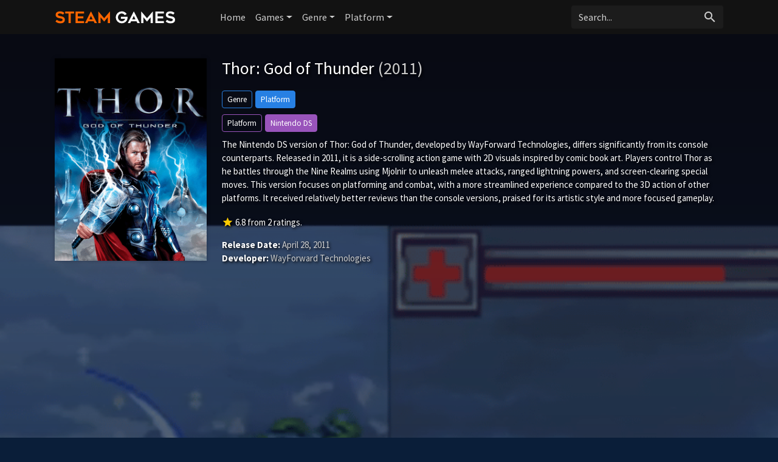

--- FILE ---
content_type: text/html; charset=UTF-8
request_url: https://steam-games.org/game/21142/flock/
body_size: 4869
content:
<!doctype html>
<html lang="en-US" prefix="og: http://ogp.me/ns#">
    <head>
		<meta charset="utf-8"/>
		<meta name="viewport" content="width=device-width">
		<title>Thor: God of Thunder (2011) - Steam Games</title>
		<meta name="description" content="Thor: God of Thunder on Steam Games. The Nintendo DS version of Thor: God of Thunder, developed by WayForward Technologies, differs significantly from its console counterparts. Released in 2011, it is a side-scrolling action game with 2D visuals inspired by comic book art. Players control Thor as" />
                <meta name="robots" content="noodp"/>
		<link rel="canonical" href="https://steam-games.org/game/21142/thor-god-of-thunder--1" />
        <meta property='og:locale' content='en_US'/>
		<meta property='og:title' content="Thor: God of Thunder (2011) - Steam Games" />
		<meta property="og:description" content="Thor: God of Thunder on Steam Games. The Nintendo DS version of Thor: God of Thunder, developed by WayForward Technologies, differs significantly from its console counterparts. Released in 2011, it is a side-scrolling action game with 2D visuals inspired by comic book art. Players control Thor as"/>						
		<meta property="og:site_name" content="Steam Games"/>
		<meta property='og:type' content='article'/>
		<meta property='og:url' content='https://steam-games.org/game/21142/thor-god-of-thunder--1'/>
		<meta property='og:image' content='https://images.igdb.com/igdb/image/upload/t_cover_big/co22yt.png'>
        		<!-- CSS and Scripts -->
        <link rel="stylesheet" href="https://steam-games.org/slick/slick.css">
        <link rel="stylesheet" href="https://steam-games.org/slick/slick-theme.css">
		<link href="https://steam-games.org/theme/bootstrap.min.css" rel="stylesheet">	
<link href="https://steam-games.org/select/bootstrap-select.css" rel="stylesheet">
<link href="https://steam-games.org/style.css" rel="stylesheet" type="text/css">
<link href="https://steam-games.org/favicon.png" rel="shortcut icon" type="image/png">
<link rel="stylesheet" href="https://fonts.googleapis.com/css?family=Roboto:300,400,500" type="text/css">
<link href="https://fonts.googleapis.com/icon?family=Material+Icons" rel="stylesheet">
<script src="https://ajax.googleapis.com/ajax/libs/jquery/1.12.4/jquery.min.js"></script>		<!-- FancyBox Mousewheel Plugin -->
		<script type="text/javascript" src="https://steam-games.org/fancybox/lib/jquery.mousewheel-3.0.6.pack.js"></script>
		<!-- FancyBox -->
		<link rel="stylesheet" href="https://steam-games.org/fancybox/source/jquery.fancybox.css?v=2.1.5" type="text/css" media="screen" />
		<script type="text/javascript" src="https://steam-games.org/fancybox/source/jquery.fancybox.pack.js?v=2.1.5"></script>
		<!-- Flags -->
		<link rel="stylesheet" type="text/css" href="https://steam-games.org/flag-icon.min.css">
        <!-- Trailer -->
        <link rel="stylesheet" href="https://cdn.plyr.io/3.6.4/plyr.css" />
        <script type="text/javascript" src="https://cdn.plyr.io/3.5.6/plyr.js"></script>
        <script type='text/javascript' src='https://platform-api.sharethis.com/js/sharethis.js#property=67044a43ad17db001a54108a&product=inline-share-buttons' async='async'></script>
		<!-- Global site tag (gtag.js) - Google Analytics -->
<script async src="https://www.googletagmanager.com/gtag/js?id=UA-155126341-16"></script>
<script>
  window.dataLayer = window.dataLayer || [];
  function gtag(){dataLayer.push(arguments);}
  gtag('js', new Date());

  gtag('config', 'UA-155126341-16');
</script>	  
    </head>
<body itemscope itemtype="http://schema.org/VideoGame">
<meta itemprop="name" content="Thor: God of Thunder" />
<meta itemprop="datePublished" content="April 28, 2011" />
<meta itemprop="dateModified" content="April 28, 2011" />
<meta itemprop="url" content="https://steam-games.org/game/21142/thor-god-of-thunder--1" />
<meta itemprop="image" content="https://images.igdb.com/igdb/image/upload/t_cover_big/co22yt.png" />
<nav class="navbar navbar-expand-lg navbar-dark">
    <div class="container">
  <a class="navbar-brand" href="https://steam-games.org"><img src="https://steam-games.org/images/logo.png" alt="Steam Games" border="0"></a>
  <button class="navbar-toggler" type="button" data-toggle="collapse" data-target="#navbarColor02" aria-controls="navbarColor02" aria-expanded="false" aria-label="Toggle navigation">
    <span class="navbar-toggler-icon"></span>
  </button>

  <div class="collapse navbar-collapse" id="navbarColor02">
    <ul class="navbar-nav mr-auto">
      <li class="nav-item">
        <a class="nav-link" href="https://steam-games.org">Home</a>
          </li>
        <li class="nav-item dropdown">
        <a class="nav-link dropdown-toggle" data-toggle="dropdown" href="#" role="button" aria-haspopup="true" aria-expanded="false">Games</a>
        <div class="dropdown-menu">
            <a class="dropdown-item" href="https://steam-games.org/games/new">New</a>
            <a class="dropdown-item" href="https://steam-games.org/games/most-popular">Popular</a>
            <a class="dropdown-item" href="https://steam-games.org/games/top-rated">Top Rated</a>
        </div>
      </li>
         <li class="nav-item dropdown">
        <a class="nav-link dropdown-toggle" data-toggle="dropdown" href="#" role="button" aria-haspopup="true" aria-expanded="false">Genre</a>
        <div class="dropdown-menu">
            <a class="dropdown-item" href="https://steam-games.org/genre/31/adventure/popular">Adventure</a>
            <a class="dropdown-item" href="https://steam-games.org/genre/33/arcade/popular">Arcade</a>
            <a class="dropdown-item" href="https://steam-games.org/genre/35/card-board-game/popular">Card and Board Game</a>
            <a class="dropdown-item" href="https://steam-games.org/genre/4/fighting/popular">Fighting</a>
            <a class="dropdown-item" href="https://steam-games.org/genre/25/hack-and-slash-beat-em-up/popular">Hack and slash/Beat 'em up</a>
            <a class="dropdown-item" href="https://steam-games.org/genre/32/indie/popular">Indie</a>
            <a class="dropdown-item" href="https://steam-games.org/genre/7/music/popular">Music</a>
            <a class="dropdown-item" href="https://steam-games.org/genre/8/platform/popular">Platform</a>
            <a class="dropdown-item" href="https://steam-games.org/genre/9/puzzle/popular">Puzzle</a>
            <a class="dropdown-item" href="https://steam-games.org/genre/10/racing/popular">Racing</a>
            <a class="dropdown-item" href="https://steam-games.org/genre/11/real-time-strategy-rts/popular">Real Time Strategy (RTS)</a>
            <a class="dropdown-item" href="https://steam-games.org/genre/12/role-playing-rpg/popular">Role-playing (RPG)</a>
            <a class="dropdown-item" href="https://steam-games.org/genre/5/shooter/popular">Shooter</a>
            <a class="dropdown-item" href="https://steam-games.org/genre/13/simulator/popular">Simulator</a>
           <a class="dropdown-item" href="https://steam-games.org/genre/15/strategy/popular">Strategy</a>
            <a class="dropdown-item" href="https://steam-games.org/genre/24/tactical/popular">Tactical</a>
            <a class="dropdown-item" href="https://steam-games.org/genre/16/turn-based-strategy-tbs/popular">Turn-based strategy (TBS)</a>
        </div>
      </li>
         <li class="nav-item dropdown">
        <a class="nav-link dropdown-toggle" data-toggle="dropdown" href="#" role="button" aria-haspopup="true" aria-expanded="false">Platform</a>
        <div class="dropdown-menu">
            <a class="dropdown-item" href="https://steam-games.org/all-platforms">All Platforms</a>
             <div class="dropdown-divider"></div>
            <a class="dropdown-item" href="https://steam-games.org/platform/34/android/popular">Android</a>
            <a class="dropdown-item" href="https://steam-games.org/platform/39/ios/popular">iOS</a>
            <a class="dropdown-item" href="https://steam-games.org/platform/170/google-stadia/popular">Google Stadia</a>
           <a class="dropdown-item" href="https://steam-games.org/platform/3/linux/popular">Linux</a>
            <a class="dropdown-item" href="https://steam-games.org/platform/14/mac/popular">Mac</a>
            <a class="dropdown-item" href="https://steam-games.org/platform/37/nintendo-3ds/popular">Nintendo 3DS</a>
            <a class="dropdown-item" href="https://steam-games.org/platform/130/nintendo-switch/popular">Nintendo Switch</a>
            <a class="dropdown-item" href="https://steam-games.org/platform/6/pc-microsoft-windows/popular">PC (Microsoft Windows)</a>
            <a class="dropdown-item" href="https://steam-games.org/platform/167/playstation-5/popular">PlayStation 5</a>
            <a class="dropdown-item" href="https://steam-games.org/platform/48/playstation-4/popular">PlayStation 4</a>
            <a class="dropdown-item" href="https://steam-games.org/platform/9/playstation-3/popular">PlayStation 3</a>
             <a class="dropdown-item" href="https://steam-games.org/platform/8/playstation-2/popular">PlayStation 2</a>
             <a class="dropdown-item" href="https://steam-games.org/platform/5/wii/popular">Wii</a>
             <a class="dropdown-item" href="https://steam-games.org/platform/41/wii-u/popular">Wii U</a>
            <a class="dropdown-item" href="https://steam-games.org/platform/12/xbox-360/popular">Xbox 360</a>
             <a class="dropdown-item" href="https://steam-games.org/platform/49/xbox-one/popular">Xbox One</a>
            <a class="dropdown-item" href="https://steam-games.org/platform/169/xbox-series-x-s/popular">Xbox Series X|S</a>
            
        </div>
      </li>
  </ul>
   <!-- Search Form -->
      <div class="searchform">
		<form action="https://steam-games.org/search_main.php" class="input-group">
		<input name="q" type="text" class="form-control" placeholder="Search...">
		<input type="hidden" name="change" value="1">
		<span class="input-group-btn">
		<button class="btn zoekbut" type="submit"><i class="material-icons">search</i></button>
		</span>
		</form>
          </div>
		<!-- /Search Form -->
  </div>
        </div>
</nav>
<div class="headpage" style="background-image:url(https://images.igdb.com/igdb/image/upload/t_1080p/scmpoj.png);">
<div class="headpageoverlay">							
<div class="container">
		<div class="headpageimage">
		<img data-src="https://images.igdb.com/igdb/image/upload/t_cover_big/co22yt.png" src="https://steam-games.org/images/loading-background.png" alt="Thor: God of Thunder">
		</div>
		<div class="headpageinfo">
		<h1 class="product-title">Thor: God of Thunder <span class="muted">(2011)</span></h1>
            
        <div class='genrebtns'><a class='btn btn-sm btn-outline-primary introbut'>Genre</a><span itemprop='genre'><a class='btn btn-sm btn-primary' href='https://steam-games.org/genre/8/platform/popular' >Platform</a></span></div>            
            <div class='genrebtns'><a class='btn btn-sm btn-outline-info introbut'>Platform</a><span itemprop='gamePlatform'><a class='btn btn-sm btn-info' href='https://steam-games.org/platform/20/nintendo-ds/popular' >Nintendo DS</a></span></div>    
        <p itemprop="description">The Nintendo DS version of Thor: God of Thunder, developed by WayForward Technologies, differs significantly from its console counterparts. Released in 2011, it is a side-scrolling action game with 2D visuals inspired by comic book art. Players control Thor as he battles through the Nine Realms using Mjolnir to unleash melee attacks, ranged lightning powers, and screen-clearing special moves.

This version focuses on platforming and combat, with a more streamlined experience compared to the 3D action of other platforms. It received relatively better reviews than the console versions, praised for its artistic style and more focused gameplay.</p>
  
            <div class="ext-ratings">
                            
            <span itemprop="aggregateRating" itemscope itemtype="http://schema.org/AggregateRating">
            <span class="tmdbscore"><i class="material-icons">star</i></span> <span itemprop="ratingValue">6.8</span> from <span itemprop="ratingCount">2</span> ratings.
            <meta itemprop="worstRating" content="1" />
            <meta itemprop="bestRating" content="10" />   
            </span>    
                
                

                </div>  
		<ul style="list-style:none;padding: 0px;">
				<li><b>Release Date:</b> April 28, 2011</li>
				            <li><b>Developer:</b> WayForward Technologies</li>
		            
		
		
		</ul>
<div class="sharebox">
<div class="sharethis-inline-share-buttons"></div>
</div>            
		</div>

<div class="pageinfo-left">
<div style="width:100%;margin:0px 0px 30px 0px;">
<script async src="https://pagead2.googlesyndication.com/pagead/js/adsbygoogle.js?client=ca-pub-1775556984675390"
     crossorigin="anonymous"></script>
<!-- steam-game-top -->
<ins class="adsbygoogle"
     style="display:block"
     data-ad-client="ca-pub-1775556984675390"
     data-ad-slot="2692584399"
     data-ad-format="auto"
     data-full-width-responsive="true"></ins>
<script>
     (adsbygoogle = window.adsbygoogle || []).push({});
</script>
</div>
 
 
<h3>Screenshots</h3>  
<div class="pageresults">
<div class="row display-flex noslide">
<div class="col-sm-3"><a class="fancybox" rel="group" href="https://images.igdb.com/igdb/image/upload/t_1080p/scmpoj.png"><img data-src="https://images.igdb.com/igdb/image/upload/t_screenshot_med/scmpoj.png" src="https://steam-games.org/images/loading-screenshotbackground.png" ></a></div><div class="col-sm-3"><a class="fancybox" rel="group" href="https://images.igdb.com/igdb/image/upload/t_1080p/scmpok.png"><img data-src="https://images.igdb.com/igdb/image/upload/t_screenshot_med/scmpok.png" src="https://steam-games.org/images/loading-screenshotbackground.png" ></a></div><div class="col-sm-3"><a class="fancybox" rel="group" href="https://images.igdb.com/igdb/image/upload/t_1080p/scmpol.png"><img data-src="https://images.igdb.com/igdb/image/upload/t_screenshot_med/scmpol.png" src="https://steam-games.org/images/loading-screenshotbackground.png" ></a></div>	
</div>
</div>    
     
    

    
	    
<div style="width:100%;margin:0px 0px 30px 0px;"> 
<script async src="https://pagead2.googlesyndication.com/pagead/js/adsbygoogle.js?client=ca-pub-1775556984675390"
     crossorigin="anonymous"></script>
<!-- steam-game-foot -->
<ins class="adsbygoogle"
     style="display:block"
     data-ad-client="ca-pub-1775556984675390"
     data-ad-slot="1970174444"
     data-ad-format="auto"
     data-full-width-responsive="true"></ins>
<script>
     (adsbygoogle = window.adsbygoogle || []).push({});
</script>
</div> 
 
<h3>Related Games</h3>
<div class="slidenav relnav">
</div>    
<div class="pageresults">
<ul class="slide-itemlist relmovies">
<li class="slide-item"><div class="pagethumb" ><a href="https://steam-games.org/game/20342/toby-the-secret-mine"><img data-src="https://images.igdb.com/igdb/image/upload/t_cover_big/co1z4g.png" src="https://steam-games.org/images/loading-background.png" ></a></div>
<div class="gridinfo"><h2><a href="https://steam-games.org/game/20342/toby-the-secret-mine">Toby: The Secret Mine</a></h2>
<h3>2015</h3>
</div></li><li class="slide-item"><div class="pagethumb" ><a href="https://steam-games.org/game/55173/semblance"><img data-src="https://images.igdb.com/igdb/image/upload/t_cover_big/coa9g7.png" src="https://steam-games.org/images/loading-background.png" ></a></div>
<div class="gridinfo"><h2><a href="https://steam-games.org/game/55173/semblance">Semblance</a></h2>
<h3>2018</h3>
</div></li><li class="slide-item"><div class="pagethumb" ><a href="https://steam-games.org/game/24426/forgotton-anne"><img data-src="https://images.igdb.com/igdb/image/upload/t_cover_big/coa9fz.png" src="https://steam-games.org/images/loading-background.png" ></a></div>
<div class="gridinfo"><h2><a href="https://steam-games.org/game/24426/forgotton-anne">Forgotton Anne</a></h2>
<h3>2018</h3>
</div></li><li class="slide-item"><div class="pagethumb" ><a href="https://steam-games.org/game/28070/planet-alpha"><img data-src="https://images.igdb.com/igdb/image/upload/t_cover_big/co1r66.png" src="https://steam-games.org/images/loading-background.png" ></a></div>
<div class="gridinfo"><h2><a href="https://steam-games.org/game/28070/planet-alpha">Planet Alpha</a></h2>
<h3>2018</h3>
</div></li><li class="slide-item"><div class="pagethumb" ><a href="https://steam-games.org/game/55190/pikuniku"><img data-src="https://images.igdb.com/igdb/image/upload/t_cover_big/coa9g1.png" src="https://steam-games.org/images/loading-background.png" ></a></div>
<div class="gridinfo"><h2><a href="https://steam-games.org/game/55190/pikuniku">Pikuniku</a></h2>
<h3>2019</h3>
</div></li><li class="slide-item"><div class="pagethumb" ><a href="https://steam-games.org/game/56033/dream-alone"><img data-src="https://images.igdb.com/igdb/image/upload/t_cover_big/coa9g6.png" src="https://steam-games.org/images/loading-background.png" ></a></div>
<div class="gridinfo"><h2><a href="https://steam-games.org/game/56033/dream-alone">Dream Alone</a></h2>
<h3>2018</h3>
</div></li><li class="slide-item"><div class="pagethumb" ><a href="https://steam-games.org/game/89597/unbound-worlds-apart"><img data-src="https://images.igdb.com/igdb/image/upload/t_cover_big/co1k9c.png" src="https://steam-games.org/images/loading-background.png" ></a></div>
<div class="gridinfo"><h2><a href="https://steam-games.org/game/89597/unbound-worlds-apart">Unbound: Worlds Apart</a></h2>
<h3>2021</h3>
</div></li><li class="slide-item"><div class="pagethumb" ><a href="https://steam-games.org/game/120184/solseraph"><img data-src="https://images.igdb.com/igdb/image/upload/t_cover_big/co1ma1.png" src="https://steam-games.org/images/loading-background.png" ></a></div>
<div class="gridinfo"><h2><a href="https://steam-games.org/game/120184/solseraph">SolSeraph</a></h2>
<h3>2019</h3>
</div></li><li class="slide-item"><div class="pagethumb" ><a href="https://steam-games.org/game/6485/justice-league-chronicles"><img data-src="https://images.igdb.com/igdb/image/upload/t_cover_big/co7ycu.png" src="https://steam-games.org/images/loading-background.png" ></a></div>
<div class="gridinfo"><h2><a href="https://steam-games.org/game/6485/justice-league-chronicles">Justice League: Chronicles</a></h2>
<h3>2003</h3>
</div></li><li class="slide-item"><div class="pagethumb" ><a href="https://steam-games.org/game/37001/ori-and-the-will-of-the-wisps"><img data-src="https://images.igdb.com/igdb/image/upload/t_cover_big/co2e1l.png" src="https://steam-games.org/images/loading-background.png" ></a></div>
<div class="gridinfo"><h2><a href="https://steam-games.org/game/37001/ori-and-the-will-of-the-wisps">Ori and the Will of the Wisps</a></h2>
<h3>2020</h3>
</div></li>	
</ul>
</div>
	
    
    
<!-- end .postmain -->
</div>    
    
</div>
<!-- end container -->
</div>
</div>

<script type="text/javascript">
	$(document).ready(function() {
		$(".fancybox").fancybox();
	});
</script>
<script src="https://steam-games.org/slick/slick.js"></script>
<script>
    $('.screenshots').slick({
  dots: false,
  arrows: true,
    appendArrows: $('.screenshotsnav'),
    prevArrow: '<a class="btn btn-primary" style="border-radius: 0.25rem 0 0 0.25rem;"><i class="material-icons">keyboard_arrow_left</i></a>',
    nextArrow: '<a class="btn btn-primary" style="border-radius: 0 0.25rem 0.25rem 0;"><i class="material-icons">keyboard_arrow_right</i></a>',
  infinite: true,
  speed: 300,
  slidesToShow: 4,
  slidesToScroll: 4,
 autoplay: false,
  responsive: [
    {
      breakpoint: 800,
      settings: {
        slidesToShow: 3,
        slidesToScroll: 3
      }
    },
    {
      breakpoint: 600,
      settings: {
        slidesToShow: 2,
        slidesToScroll: 2
      }
    }
  ]
});
    $('.relmovies').slick({
  dots: false,
  arrows: true,
    appendArrows: $('.relnav'),
    prevArrow: '<a class="btn btn-primary" style="border-radius: 0.25rem 0 0 0.25rem;"><i class="material-icons">keyboard_arrow_left</i></a>',
    nextArrow: '<a class="btn btn-primary" style="border-radius: 0 0.25rem 0.25rem 0;"><i class="material-icons">keyboard_arrow_right</i></a>',
  infinite: true,
  speed: 300,
  slidesToShow: 6,
  slidesToScroll: 6,
 autoplay: false,
  responsive: [
    {
      breakpoint: 900,
      settings: {
        slidesToShow: 5,
        slidesToScroll: 5
      }
    },
    {
      breakpoint: 674,
      settings: {
        slidesToShow: 4,
        slidesToScroll: 4
      }
    },
      {
      breakpoint: 490,
      settings: {
        slidesToShow: 3,
        slidesToScroll: 3,
          dots: false
      }
    },
    {
      breakpoint: 345,
      settings: {
        slidesToShow: 2,
        slidesToScroll: 2,
          dots: false
      }
    }
  ]
});
</script> 
  
<script src="https://steam-games.org/js/imglazyload.js"></script>
<script>
			//lazy loading
			$('.container img').imgLazyLoad({
				// jquery selector or JS object
				container: window,
				// jQuery animations: fadeIn, show, slideDown
				effect: 'fadeIn',
				// animation speed
				speed: 300,
				// animation delay
				delay: 100,
				// callback function
				callback: function(){}
			});
</script> 
<script src="https://steam-games.org/theme/bootstrap.bundle.min.js"></script>
<script src="https://steam-games.org/js/cookie.js" type="text/javascript"></script>
<script src="https://steam-games.org/js/viewswitch.js" type="text/javascript"></script>
<script src="https://steam-games.org/select/bootstrap-select.min.js"></script>
<footer>
<div class="footcontent">

<div class="foot-left">
<a href="https://steam-games.org">Home</a><span class="footsep"></span><a rel="nofollow" href="https://steam-games.org/about">About</a><span class="footsep"></span><a rel="nofollow" href="https://steam-games.org/privacy">Privacy Policy</a><span class="footsep"></span><a rel="nofollow" href="https://steam-games.org/contact">Contact</a>    
</div>
<div class="foot-right">
Copyright &copy; 2026 <span>Steam Games</span>.
</div>
</div>
</footer>
<script defer src="https://static.cloudflareinsights.com/beacon.min.js/vcd15cbe7772f49c399c6a5babf22c1241717689176015" integrity="sha512-ZpsOmlRQV6y907TI0dKBHq9Md29nnaEIPlkf84rnaERnq6zvWvPUqr2ft8M1aS28oN72PdrCzSjY4U6VaAw1EQ==" data-cf-beacon='{"version":"2024.11.0","token":"ebc4d7a739bd47639e6439f139e515d0","r":1,"server_timing":{"name":{"cfCacheStatus":true,"cfEdge":true,"cfExtPri":true,"cfL4":true,"cfOrigin":true,"cfSpeedBrain":true},"location_startswith":null}}' crossorigin="anonymous"></script>
</body>
</html>

--- FILE ---
content_type: text/html; charset=utf-8
request_url: https://www.google.com/recaptcha/api2/aframe
body_size: 266
content:
<!DOCTYPE HTML><html><head><meta http-equiv="content-type" content="text/html; charset=UTF-8"></head><body><script nonce="PIhaRBy-uZ08gHvgs-pCEA">/** Anti-fraud and anti-abuse applications only. See google.com/recaptcha */ try{var clients={'sodar':'https://pagead2.googlesyndication.com/pagead/sodar?'};window.addEventListener("message",function(a){try{if(a.source===window.parent){var b=JSON.parse(a.data);var c=clients[b['id']];if(c){var d=document.createElement('img');d.src=c+b['params']+'&rc='+(localStorage.getItem("rc::a")?sessionStorage.getItem("rc::b"):"");window.document.body.appendChild(d);sessionStorage.setItem("rc::e",parseInt(sessionStorage.getItem("rc::e")||0)+1);localStorage.setItem("rc::h",'1769794997022');}}}catch(b){}});window.parent.postMessage("_grecaptcha_ready", "*");}catch(b){}</script></body></html>